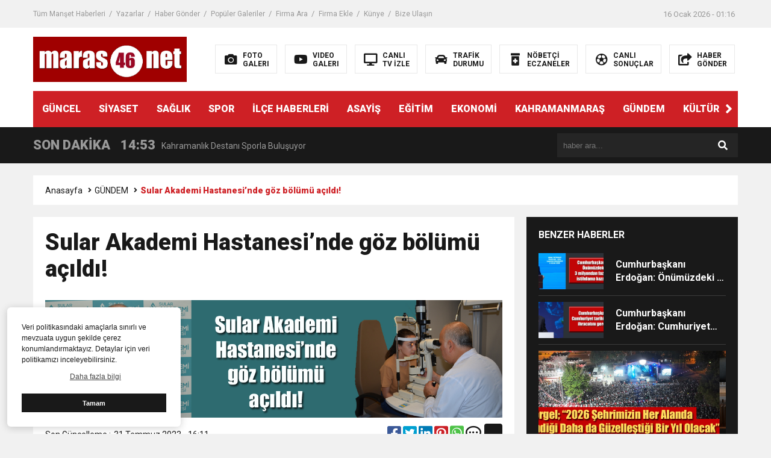

--- FILE ---
content_type: text/html; charset=UTF-8
request_url: https://maras46.net/sular-akademi-hastanesinde-goz-bolumu-acildi-2/
body_size: 13592
content:
<!DOCTYPE html>

<html lang="tr">
<head>
<meta charset="utf-8">
<title>Sular Akademi Hastanesi’nde göz bölümü açıldı! - Maraş46 | Kahramanmaraş Haber | K.Maraş Gündem Son Dakika HaberleriMaraş46 | Kahramanmaraş Haber | K.Maraş Gündem Son Dakika Haberleri</title>
<meta name="viewport" content="width=device-width, initial-scale=1.0, maximum-scale=1.0, user-scalable=0" />
<link rel="shortcut icon" href="https://maras46.net/wp-content/uploads/2021/02/maras46logo.png" />
<link rel="stylesheet" href="https://maras46.net/wp-content/themes/theHaberV6/style.css"/>
<link rel="stylesheet" href="https://maras46.net/wp-content/themes/theHaberV6/css/fontawesome.css"/>
<link rel="stylesheet" href="https://maras46.net/wp-content/themes/theHaberV6/css/swiper.min.css"/>
<link rel="stylesheet" href="https://maras46.net/wp-content/themes/theHaberV6/css/cerez-menu.css"/>
<link href="https://fonts.googleapis.com/css2?family=Roboto:wght@400;700;900&display=swap" rel="stylesheet">
<link rel="canonical" href="https://maras46.net" />
<script src="https://maras46.net/wp-content/themes/theHaberV6/js/jquery-3.4.1.min.js"></script>
<script src="https://maras46.net/wp-content/themes/theHaberV6/js/swiper.min.js"></script>
<script src="https://maras46.net/wp-content/themes/theHaberV6/js/mobileMenu.min.js"></script>

<script data-ad-client="ca-pub-9821119099628122" async src="https://pagead2.googlesyndication.com/pagead/js/adsbygoogle.js"></script>	<style>img:is([sizes="auto" i], [sizes^="auto," i]) { contain-intrinsic-size: 3000px 1500px }</style>
	
		<!-- All in One SEO 4.8.9 - aioseo.com -->
	<meta name="description" content="Kahramanmaraş&#039;ta Özel Sular Akademi Hastanesi’nde göz bölümü açıldı!Kahramanmaraş’ta önemli sağlık kuruluşları arasında yer alan Özel Sular Akademi Hastanesi, göz bölümünü hizmete açtı. Teknolojinin en gelişmiş son cihazları ve alanında uzman doktorlar, hastanenin göz bölümünde hizmet vermeye başladı. “Sağlıkla Kalın” sloganı ile hastalara şifa olan Özel Sular Akademi Hastanesi bir yeniliği daha bünyesine kazandırdı. Göz alanında" />
	<meta name="robots" content="max-image-preview:large" />
	<meta name="author" content="Serkan Ercüment Kuzu"/>
	<link rel="canonical" href="https://maras46.net/sular-akademi-hastanesinde-goz-bolumu-acildi-2/" />
	<meta name="generator" content="All in One SEO (AIOSEO) 4.8.9" />
		<meta property="og:locale" content="tr_TR" />
		<meta property="og:site_name" content="Maraş46 | Kahramanmaraş Haber | K.Maraş Gündem Son Dakika Haberleri - Kahramanmaraş haber, Kahramanmaraş&#039;tan en son ve en güncel haberler maras46.net&#039;de... Doğru haber maras46.net&#039;da okunur..." />
		<meta property="og:type" content="article" />
		<meta property="og:title" content="Sular Akademi Hastanesi’nde göz bölümü açıldı! - Maraş46 | Kahramanmaraş Haber | K.Maraş Gündem Son Dakika Haberleri" />
		<meta property="og:description" content="Kahramanmaraş&#039;ta Özel Sular Akademi Hastanesi’nde göz bölümü açıldı!Kahramanmaraş’ta önemli sağlık kuruluşları arasında yer alan Özel Sular Akademi Hastanesi, göz bölümünü hizmete açtı. Teknolojinin en gelişmiş son cihazları ve alanında uzman doktorlar, hastanenin göz bölümünde hizmet vermeye başladı. “Sağlıkla Kalın” sloganı ile hastalara şifa olan Özel Sular Akademi Hastanesi bir yeniliği daha bünyesine kazandırdı. Göz alanında" />
		<meta property="og:url" content="https://maras46.net/sular-akademi-hastanesinde-goz-bolumu-acildi-2/" />
		<meta property="og:image" content="https://maras46.net/wp-content/uploads/2023/07/Sular-Akademi-Hastanesinde-goz-bolumu-acildi.jpg" />
		<meta property="og:image:secure_url" content="https://maras46.net/wp-content/uploads/2023/07/Sular-Akademi-Hastanesinde-goz-bolumu-acildi.jpg" />
		<meta property="og:image:width" content="1170" />
		<meta property="og:image:height" content="300" />
		<meta property="article:published_time" content="2023-07-31T16:11:36+00:00" />
		<meta property="article:modified_time" content="2023-07-31T16:11:38+00:00" />
		<meta name="twitter:card" content="summary" />
		<meta name="twitter:title" content="Sular Akademi Hastanesi’nde göz bölümü açıldı! - Maraş46 | Kahramanmaraş Haber | K.Maraş Gündem Son Dakika Haberleri" />
		<meta name="twitter:description" content="Kahramanmaraş&#039;ta Özel Sular Akademi Hastanesi’nde göz bölümü açıldı!Kahramanmaraş’ta önemli sağlık kuruluşları arasında yer alan Özel Sular Akademi Hastanesi, göz bölümünü hizmete açtı. Teknolojinin en gelişmiş son cihazları ve alanında uzman doktorlar, hastanenin göz bölümünde hizmet vermeye başladı. “Sağlıkla Kalın” sloganı ile hastalara şifa olan Özel Sular Akademi Hastanesi bir yeniliği daha bünyesine kazandırdı. Göz alanında" />
		<meta name="twitter:image" content="https://maras46.net/wp-content/uploads/2023/07/Sular-Akademi-Hastanesinde-goz-bolumu-acildi.jpg" />
		<script type="application/ld+json" class="aioseo-schema">
			{"@context":"https:\/\/schema.org","@graph":[{"@type":"BlogPosting","@id":"https:\/\/maras46.net\/sular-akademi-hastanesinde-goz-bolumu-acildi-2\/#blogposting","name":"Sular Akademi Hastanesi\u2019nde g\u00f6z b\u00f6l\u00fcm\u00fc a\u00e7\u0131ld\u0131! - Mara\u015f46 | Kahramanmara\u015f Haber | K.Mara\u015f G\u00fcndem Son Dakika Haberleri","headline":"Sular Akademi Hastanesi\u2019nde g\u00f6z b\u00f6l\u00fcm\u00fc a\u00e7\u0131ld\u0131!","author":{"@id":"https:\/\/maras46.net\/author\/serkan\/#author"},"publisher":{"@id":"https:\/\/maras46.net\/#organization"},"image":{"@type":"ImageObject","url":"https:\/\/maras46.net\/wp-content\/uploads\/2023\/07\/Sular-Akademi-Hastanesinde-goz-bolumu-acildi.jpg","width":1170,"height":300},"datePublished":"2023-07-31T16:11:36+00:00","dateModified":"2023-07-31T16:11:38+00:00","inLanguage":"tr-TR","mainEntityOfPage":{"@id":"https:\/\/maras46.net\/sular-akademi-hastanesinde-goz-bolumu-acildi-2\/#webpage"},"isPartOf":{"@id":"https:\/\/maras46.net\/sular-akademi-hastanesinde-goz-bolumu-acildi-2\/#webpage"},"articleSection":"G\u00dcNDEM, Sular Akademi Hastanesi\u2019nde g\u00f6z b\u00f6l\u00fcm\u00fc a\u00e7\u0131ld\u0131!"},{"@type":"BreadcrumbList","@id":"https:\/\/maras46.net\/sular-akademi-hastanesinde-goz-bolumu-acildi-2\/#breadcrumblist","itemListElement":[{"@type":"ListItem","@id":"https:\/\/maras46.net#listItem","position":1,"name":"Ev","item":"https:\/\/maras46.net","nextItem":{"@type":"ListItem","@id":"https:\/\/maras46.net\/category\/gundem\/#listItem","name":"G\u00dcNDEM"}},{"@type":"ListItem","@id":"https:\/\/maras46.net\/category\/gundem\/#listItem","position":2,"name":"G\u00dcNDEM","item":"https:\/\/maras46.net\/category\/gundem\/","nextItem":{"@type":"ListItem","@id":"https:\/\/maras46.net\/sular-akademi-hastanesinde-goz-bolumu-acildi-2\/#listItem","name":"Sular Akademi Hastanesi\u2019nde g\u00f6z b\u00f6l\u00fcm\u00fc a\u00e7\u0131ld\u0131!"},"previousItem":{"@type":"ListItem","@id":"https:\/\/maras46.net#listItem","name":"Ev"}},{"@type":"ListItem","@id":"https:\/\/maras46.net\/sular-akademi-hastanesinde-goz-bolumu-acildi-2\/#listItem","position":3,"name":"Sular Akademi Hastanesi\u2019nde g\u00f6z b\u00f6l\u00fcm\u00fc a\u00e7\u0131ld\u0131!","previousItem":{"@type":"ListItem","@id":"https:\/\/maras46.net\/category\/gundem\/#listItem","name":"G\u00dcNDEM"}}]},{"@type":"Organization","@id":"https:\/\/maras46.net\/#organization","name":"Mara\u015f46 | Kahramanmara\u015f Haber | K.Mara\u015f G\u00fcndem Son Dakika Haberleri","description":"Kahramanmara\u015f haber, Kahramanmara\u015f'tan en son ve en g\u00fcncel haberler maras46.net'de... Do\u011fru haber maras46.net'da okunur...","url":"https:\/\/maras46.net\/","logo":{"@type":"ImageObject","url":"https:\/\/maras46.net\/wp-content\/uploads\/2021\/02\/maras46logo.png","@id":"https:\/\/maras46.net\/sular-akademi-hastanesinde-goz-bolumu-acildi-2\/#organizationLogo","width":255,"height":75,"caption":"Mara\u015f46 Haber Logosu"},"image":{"@id":"https:\/\/maras46.net\/sular-akademi-hastanesinde-goz-bolumu-acildi-2\/#organizationLogo"}},{"@type":"Person","@id":"https:\/\/maras46.net\/author\/serkan\/#author","url":"https:\/\/maras46.net\/author\/serkan\/","name":"Serkan Erc\u00fcment Kuzu","image":{"@type":"ImageObject","@id":"https:\/\/maras46.net\/sular-akademi-hastanesinde-goz-bolumu-acildi-2\/#authorImage","url":"https:\/\/maras46.net\/wp-content\/uploads\/2021\/07\/kose-yazisi-icin-serkan-150x150.jpg","width":96,"height":96,"caption":"Serkan Erc\u00fcment Kuzu"}},{"@type":"WebPage","@id":"https:\/\/maras46.net\/sular-akademi-hastanesinde-goz-bolumu-acildi-2\/#webpage","url":"https:\/\/maras46.net\/sular-akademi-hastanesinde-goz-bolumu-acildi-2\/","name":"Sular Akademi Hastanesi\u2019nde g\u00f6z b\u00f6l\u00fcm\u00fc a\u00e7\u0131ld\u0131! - Mara\u015f46 | Kahramanmara\u015f Haber | K.Mara\u015f G\u00fcndem Son Dakika Haberleri","description":"Kahramanmara\u015f'ta \u00d6zel Sular Akademi Hastanesi\u2019nde g\u00f6z b\u00f6l\u00fcm\u00fc a\u00e7\u0131ld\u0131!Kahramanmara\u015f\u2019ta \u00f6nemli sa\u011fl\u0131k kurulu\u015flar\u0131 aras\u0131nda yer alan \u00d6zel Sular Akademi Hastanesi, g\u00f6z b\u00f6l\u00fcm\u00fcn\u00fc hizmete a\u00e7t\u0131. Teknolojinin en geli\u015fmi\u015f son cihazlar\u0131 ve alan\u0131nda uzman doktorlar, hastanenin g\u00f6z b\u00f6l\u00fcm\u00fcnde hizmet vermeye ba\u015flad\u0131. \u201cSa\u011fl\u0131kla Kal\u0131n\u201d slogan\u0131 ile hastalara \u015fifa olan \u00d6zel Sular Akademi Hastanesi bir yenili\u011fi daha b\u00fcnyesine kazand\u0131rd\u0131. G\u00f6z alan\u0131nda","inLanguage":"tr-TR","isPartOf":{"@id":"https:\/\/maras46.net\/#website"},"breadcrumb":{"@id":"https:\/\/maras46.net\/sular-akademi-hastanesinde-goz-bolumu-acildi-2\/#breadcrumblist"},"author":{"@id":"https:\/\/maras46.net\/author\/serkan\/#author"},"creator":{"@id":"https:\/\/maras46.net\/author\/serkan\/#author"},"image":{"@type":"ImageObject","url":"https:\/\/maras46.net\/wp-content\/uploads\/2023\/07\/Sular-Akademi-Hastanesinde-goz-bolumu-acildi.jpg","@id":"https:\/\/maras46.net\/sular-akademi-hastanesinde-goz-bolumu-acildi-2\/#mainImage","width":1170,"height":300},"primaryImageOfPage":{"@id":"https:\/\/maras46.net\/sular-akademi-hastanesinde-goz-bolumu-acildi-2\/#mainImage"},"datePublished":"2023-07-31T16:11:36+00:00","dateModified":"2023-07-31T16:11:38+00:00"},{"@type":"WebSite","@id":"https:\/\/maras46.net\/#website","url":"https:\/\/maras46.net\/","name":"Mara\u015f46 | Kahramanmara\u015f Haber | K.Mara\u015f G\u00fcndem Son Dakika Haberleri","description":"Kahramanmara\u015f haber, Kahramanmara\u015f'tan en son ve en g\u00fcncel haberler maras46.net'de... Do\u011fru haber maras46.net'da okunur...","inLanguage":"tr-TR","publisher":{"@id":"https:\/\/maras46.net\/#organization"}}]}
		</script>
		<!-- All in One SEO -->

<link rel='dns-prefetch' href='//www.googletagmanager.com' />
<link rel='dns-prefetch' href='//pagead2.googlesyndication.com' />
<link rel="alternate" type="application/rss+xml" title="Maraş46 | Kahramanmaraş Haber | K.Maraş Gündem Son Dakika Haberleri &raquo; Sular Akademi Hastanesi’nde göz bölümü açıldı! yorum akışı" href="https://maras46.net/sular-akademi-hastanesinde-goz-bolumu-acildi-2/feed/" />
		<!-- This site uses the Google Analytics by MonsterInsights plugin v9.9.0 - Using Analytics tracking - https://www.monsterinsights.com/ -->
		<!-- Note: MonsterInsights is not currently configured on this site. The site owner needs to authenticate with Google Analytics in the MonsterInsights settings panel. -->
					<!-- No tracking code set -->
				<!-- / Google Analytics by MonsterInsights -->
		<script type="text/javascript">
/* <![CDATA[ */
window._wpemojiSettings = {"baseUrl":"https:\/\/s.w.org\/images\/core\/emoji\/15.0.3\/72x72\/","ext":".png","svgUrl":"https:\/\/s.w.org\/images\/core\/emoji\/15.0.3\/svg\/","svgExt":".svg","source":{"concatemoji":"https:\/\/maras46.net\/wp-includes\/js\/wp-emoji-release.min.js?ver=6.7.4"}};
/*! This file is auto-generated */
!function(i,n){var o,s,e;function c(e){try{var t={supportTests:e,timestamp:(new Date).valueOf()};sessionStorage.setItem(o,JSON.stringify(t))}catch(e){}}function p(e,t,n){e.clearRect(0,0,e.canvas.width,e.canvas.height),e.fillText(t,0,0);var t=new Uint32Array(e.getImageData(0,0,e.canvas.width,e.canvas.height).data),r=(e.clearRect(0,0,e.canvas.width,e.canvas.height),e.fillText(n,0,0),new Uint32Array(e.getImageData(0,0,e.canvas.width,e.canvas.height).data));return t.every(function(e,t){return e===r[t]})}function u(e,t,n){switch(t){case"flag":return n(e,"\ud83c\udff3\ufe0f\u200d\u26a7\ufe0f","\ud83c\udff3\ufe0f\u200b\u26a7\ufe0f")?!1:!n(e,"\ud83c\uddfa\ud83c\uddf3","\ud83c\uddfa\u200b\ud83c\uddf3")&&!n(e,"\ud83c\udff4\udb40\udc67\udb40\udc62\udb40\udc65\udb40\udc6e\udb40\udc67\udb40\udc7f","\ud83c\udff4\u200b\udb40\udc67\u200b\udb40\udc62\u200b\udb40\udc65\u200b\udb40\udc6e\u200b\udb40\udc67\u200b\udb40\udc7f");case"emoji":return!n(e,"\ud83d\udc26\u200d\u2b1b","\ud83d\udc26\u200b\u2b1b")}return!1}function f(e,t,n){var r="undefined"!=typeof WorkerGlobalScope&&self instanceof WorkerGlobalScope?new OffscreenCanvas(300,150):i.createElement("canvas"),a=r.getContext("2d",{willReadFrequently:!0}),o=(a.textBaseline="top",a.font="600 32px Arial",{});return e.forEach(function(e){o[e]=t(a,e,n)}),o}function t(e){var t=i.createElement("script");t.src=e,t.defer=!0,i.head.appendChild(t)}"undefined"!=typeof Promise&&(o="wpEmojiSettingsSupports",s=["flag","emoji"],n.supports={everything:!0,everythingExceptFlag:!0},e=new Promise(function(e){i.addEventListener("DOMContentLoaded",e,{once:!0})}),new Promise(function(t){var n=function(){try{var e=JSON.parse(sessionStorage.getItem(o));if("object"==typeof e&&"number"==typeof e.timestamp&&(new Date).valueOf()<e.timestamp+604800&&"object"==typeof e.supportTests)return e.supportTests}catch(e){}return null}();if(!n){if("undefined"!=typeof Worker&&"undefined"!=typeof OffscreenCanvas&&"undefined"!=typeof URL&&URL.createObjectURL&&"undefined"!=typeof Blob)try{var e="postMessage("+f.toString()+"("+[JSON.stringify(s),u.toString(),p.toString()].join(",")+"));",r=new Blob([e],{type:"text/javascript"}),a=new Worker(URL.createObjectURL(r),{name:"wpTestEmojiSupports"});return void(a.onmessage=function(e){c(n=e.data),a.terminate(),t(n)})}catch(e){}c(n=f(s,u,p))}t(n)}).then(function(e){for(var t in e)n.supports[t]=e[t],n.supports.everything=n.supports.everything&&n.supports[t],"flag"!==t&&(n.supports.everythingExceptFlag=n.supports.everythingExceptFlag&&n.supports[t]);n.supports.everythingExceptFlag=n.supports.everythingExceptFlag&&!n.supports.flag,n.DOMReady=!1,n.readyCallback=function(){n.DOMReady=!0}}).then(function(){return e}).then(function(){var e;n.supports.everything||(n.readyCallback(),(e=n.source||{}).concatemoji?t(e.concatemoji):e.wpemoji&&e.twemoji&&(t(e.twemoji),t(e.wpemoji)))}))}((window,document),window._wpemojiSettings);
/* ]]> */
</script>
<style id='wp-emoji-styles-inline-css' type='text/css'>

	img.wp-smiley, img.emoji {
		display: inline !important;
		border: none !important;
		box-shadow: none !important;
		height: 1em !important;
		width: 1em !important;
		margin: 0 0.07em !important;
		vertical-align: -0.1em !important;
		background: none !important;
		padding: 0 !important;
	}
</style>
<link rel='stylesheet' id='wp-block-library-css' href='https://maras46.net/wp-includes/css/dist/block-library/style.min.css?ver=6.7.4' type='text/css' media='all' />
<style id='classic-theme-styles-inline-css' type='text/css'>
/*! This file is auto-generated */
.wp-block-button__link{color:#fff;background-color:#32373c;border-radius:9999px;box-shadow:none;text-decoration:none;padding:calc(.667em + 2px) calc(1.333em + 2px);font-size:1.125em}.wp-block-file__button{background:#32373c;color:#fff;text-decoration:none}
</style>
<style id='global-styles-inline-css' type='text/css'>
:root{--wp--preset--aspect-ratio--square: 1;--wp--preset--aspect-ratio--4-3: 4/3;--wp--preset--aspect-ratio--3-4: 3/4;--wp--preset--aspect-ratio--3-2: 3/2;--wp--preset--aspect-ratio--2-3: 2/3;--wp--preset--aspect-ratio--16-9: 16/9;--wp--preset--aspect-ratio--9-16: 9/16;--wp--preset--color--black: #000000;--wp--preset--color--cyan-bluish-gray: #abb8c3;--wp--preset--color--white: #ffffff;--wp--preset--color--pale-pink: #f78da7;--wp--preset--color--vivid-red: #cf2e2e;--wp--preset--color--luminous-vivid-orange: #ff6900;--wp--preset--color--luminous-vivid-amber: #fcb900;--wp--preset--color--light-green-cyan: #7bdcb5;--wp--preset--color--vivid-green-cyan: #00d084;--wp--preset--color--pale-cyan-blue: #8ed1fc;--wp--preset--color--vivid-cyan-blue: #0693e3;--wp--preset--color--vivid-purple: #9b51e0;--wp--preset--gradient--vivid-cyan-blue-to-vivid-purple: linear-gradient(135deg,rgba(6,147,227,1) 0%,rgb(155,81,224) 100%);--wp--preset--gradient--light-green-cyan-to-vivid-green-cyan: linear-gradient(135deg,rgb(122,220,180) 0%,rgb(0,208,130) 100%);--wp--preset--gradient--luminous-vivid-amber-to-luminous-vivid-orange: linear-gradient(135deg,rgba(252,185,0,1) 0%,rgba(255,105,0,1) 100%);--wp--preset--gradient--luminous-vivid-orange-to-vivid-red: linear-gradient(135deg,rgba(255,105,0,1) 0%,rgb(207,46,46) 100%);--wp--preset--gradient--very-light-gray-to-cyan-bluish-gray: linear-gradient(135deg,rgb(238,238,238) 0%,rgb(169,184,195) 100%);--wp--preset--gradient--cool-to-warm-spectrum: linear-gradient(135deg,rgb(74,234,220) 0%,rgb(151,120,209) 20%,rgb(207,42,186) 40%,rgb(238,44,130) 60%,rgb(251,105,98) 80%,rgb(254,248,76) 100%);--wp--preset--gradient--blush-light-purple: linear-gradient(135deg,rgb(255,206,236) 0%,rgb(152,150,240) 100%);--wp--preset--gradient--blush-bordeaux: linear-gradient(135deg,rgb(254,205,165) 0%,rgb(254,45,45) 50%,rgb(107,0,62) 100%);--wp--preset--gradient--luminous-dusk: linear-gradient(135deg,rgb(255,203,112) 0%,rgb(199,81,192) 50%,rgb(65,88,208) 100%);--wp--preset--gradient--pale-ocean: linear-gradient(135deg,rgb(255,245,203) 0%,rgb(182,227,212) 50%,rgb(51,167,181) 100%);--wp--preset--gradient--electric-grass: linear-gradient(135deg,rgb(202,248,128) 0%,rgb(113,206,126) 100%);--wp--preset--gradient--midnight: linear-gradient(135deg,rgb(2,3,129) 0%,rgb(40,116,252) 100%);--wp--preset--font-size--small: 13px;--wp--preset--font-size--medium: 20px;--wp--preset--font-size--large: 36px;--wp--preset--font-size--x-large: 42px;--wp--preset--spacing--20: 0.44rem;--wp--preset--spacing--30: 0.67rem;--wp--preset--spacing--40: 1rem;--wp--preset--spacing--50: 1.5rem;--wp--preset--spacing--60: 2.25rem;--wp--preset--spacing--70: 3.38rem;--wp--preset--spacing--80: 5.06rem;--wp--preset--shadow--natural: 6px 6px 9px rgba(0, 0, 0, 0.2);--wp--preset--shadow--deep: 12px 12px 50px rgba(0, 0, 0, 0.4);--wp--preset--shadow--sharp: 6px 6px 0px rgba(0, 0, 0, 0.2);--wp--preset--shadow--outlined: 6px 6px 0px -3px rgba(255, 255, 255, 1), 6px 6px rgba(0, 0, 0, 1);--wp--preset--shadow--crisp: 6px 6px 0px rgba(0, 0, 0, 1);}:where(.is-layout-flex){gap: 0.5em;}:where(.is-layout-grid){gap: 0.5em;}body .is-layout-flex{display: flex;}.is-layout-flex{flex-wrap: wrap;align-items: center;}.is-layout-flex > :is(*, div){margin: 0;}body .is-layout-grid{display: grid;}.is-layout-grid > :is(*, div){margin: 0;}:where(.wp-block-columns.is-layout-flex){gap: 2em;}:where(.wp-block-columns.is-layout-grid){gap: 2em;}:where(.wp-block-post-template.is-layout-flex){gap: 1.25em;}:where(.wp-block-post-template.is-layout-grid){gap: 1.25em;}.has-black-color{color: var(--wp--preset--color--black) !important;}.has-cyan-bluish-gray-color{color: var(--wp--preset--color--cyan-bluish-gray) !important;}.has-white-color{color: var(--wp--preset--color--white) !important;}.has-pale-pink-color{color: var(--wp--preset--color--pale-pink) !important;}.has-vivid-red-color{color: var(--wp--preset--color--vivid-red) !important;}.has-luminous-vivid-orange-color{color: var(--wp--preset--color--luminous-vivid-orange) !important;}.has-luminous-vivid-amber-color{color: var(--wp--preset--color--luminous-vivid-amber) !important;}.has-light-green-cyan-color{color: var(--wp--preset--color--light-green-cyan) !important;}.has-vivid-green-cyan-color{color: var(--wp--preset--color--vivid-green-cyan) !important;}.has-pale-cyan-blue-color{color: var(--wp--preset--color--pale-cyan-blue) !important;}.has-vivid-cyan-blue-color{color: var(--wp--preset--color--vivid-cyan-blue) !important;}.has-vivid-purple-color{color: var(--wp--preset--color--vivid-purple) !important;}.has-black-background-color{background-color: var(--wp--preset--color--black) !important;}.has-cyan-bluish-gray-background-color{background-color: var(--wp--preset--color--cyan-bluish-gray) !important;}.has-white-background-color{background-color: var(--wp--preset--color--white) !important;}.has-pale-pink-background-color{background-color: var(--wp--preset--color--pale-pink) !important;}.has-vivid-red-background-color{background-color: var(--wp--preset--color--vivid-red) !important;}.has-luminous-vivid-orange-background-color{background-color: var(--wp--preset--color--luminous-vivid-orange) !important;}.has-luminous-vivid-amber-background-color{background-color: var(--wp--preset--color--luminous-vivid-amber) !important;}.has-light-green-cyan-background-color{background-color: var(--wp--preset--color--light-green-cyan) !important;}.has-vivid-green-cyan-background-color{background-color: var(--wp--preset--color--vivid-green-cyan) !important;}.has-pale-cyan-blue-background-color{background-color: var(--wp--preset--color--pale-cyan-blue) !important;}.has-vivid-cyan-blue-background-color{background-color: var(--wp--preset--color--vivid-cyan-blue) !important;}.has-vivid-purple-background-color{background-color: var(--wp--preset--color--vivid-purple) !important;}.has-black-border-color{border-color: var(--wp--preset--color--black) !important;}.has-cyan-bluish-gray-border-color{border-color: var(--wp--preset--color--cyan-bluish-gray) !important;}.has-white-border-color{border-color: var(--wp--preset--color--white) !important;}.has-pale-pink-border-color{border-color: var(--wp--preset--color--pale-pink) !important;}.has-vivid-red-border-color{border-color: var(--wp--preset--color--vivid-red) !important;}.has-luminous-vivid-orange-border-color{border-color: var(--wp--preset--color--luminous-vivid-orange) !important;}.has-luminous-vivid-amber-border-color{border-color: var(--wp--preset--color--luminous-vivid-amber) !important;}.has-light-green-cyan-border-color{border-color: var(--wp--preset--color--light-green-cyan) !important;}.has-vivid-green-cyan-border-color{border-color: var(--wp--preset--color--vivid-green-cyan) !important;}.has-pale-cyan-blue-border-color{border-color: var(--wp--preset--color--pale-cyan-blue) !important;}.has-vivid-cyan-blue-border-color{border-color: var(--wp--preset--color--vivid-cyan-blue) !important;}.has-vivid-purple-border-color{border-color: var(--wp--preset--color--vivid-purple) !important;}.has-vivid-cyan-blue-to-vivid-purple-gradient-background{background: var(--wp--preset--gradient--vivid-cyan-blue-to-vivid-purple) !important;}.has-light-green-cyan-to-vivid-green-cyan-gradient-background{background: var(--wp--preset--gradient--light-green-cyan-to-vivid-green-cyan) !important;}.has-luminous-vivid-amber-to-luminous-vivid-orange-gradient-background{background: var(--wp--preset--gradient--luminous-vivid-amber-to-luminous-vivid-orange) !important;}.has-luminous-vivid-orange-to-vivid-red-gradient-background{background: var(--wp--preset--gradient--luminous-vivid-orange-to-vivid-red) !important;}.has-very-light-gray-to-cyan-bluish-gray-gradient-background{background: var(--wp--preset--gradient--very-light-gray-to-cyan-bluish-gray) !important;}.has-cool-to-warm-spectrum-gradient-background{background: var(--wp--preset--gradient--cool-to-warm-spectrum) !important;}.has-blush-light-purple-gradient-background{background: var(--wp--preset--gradient--blush-light-purple) !important;}.has-blush-bordeaux-gradient-background{background: var(--wp--preset--gradient--blush-bordeaux) !important;}.has-luminous-dusk-gradient-background{background: var(--wp--preset--gradient--luminous-dusk) !important;}.has-pale-ocean-gradient-background{background: var(--wp--preset--gradient--pale-ocean) !important;}.has-electric-grass-gradient-background{background: var(--wp--preset--gradient--electric-grass) !important;}.has-midnight-gradient-background{background: var(--wp--preset--gradient--midnight) !important;}.has-small-font-size{font-size: var(--wp--preset--font-size--small) !important;}.has-medium-font-size{font-size: var(--wp--preset--font-size--medium) !important;}.has-large-font-size{font-size: var(--wp--preset--font-size--large) !important;}.has-x-large-font-size{font-size: var(--wp--preset--font-size--x-large) !important;}
:where(.wp-block-post-template.is-layout-flex){gap: 1.25em;}:where(.wp-block-post-template.is-layout-grid){gap: 1.25em;}
:where(.wp-block-columns.is-layout-flex){gap: 2em;}:where(.wp-block-columns.is-layout-grid){gap: 2em;}
:root :where(.wp-block-pullquote){font-size: 1.5em;line-height: 1.6;}
</style>
<link rel='stylesheet' id='wp-polls-css' href='https://maras46.net/wp-content/plugins/wp-polls/polls-css.css?ver=2.77.3' type='text/css' media='all' />
<style id='wp-polls-inline-css' type='text/css'>
.wp-polls .pollbar {
	margin: 1px;
	font-size: 6px;
	line-height: 8px;
	height: 8px;
	background-image: url('https://maras46.net/wp-content/plugins/wp-polls/images/default/pollbg.gif');
	border: 1px solid #c8c8c8;
}

</style>
<link rel='stylesheet' id='ppress-frontend-css' href='https://maras46.net/wp-content/plugins/wp-user-avatar/assets/css/frontend.min.css?ver=4.12.0' type='text/css' media='all' />
<link rel='stylesheet' id='ppress-flatpickr-css' href='https://maras46.net/wp-content/plugins/wp-user-avatar/assets/flatpickr/flatpickr.min.css?ver=4.12.0' type='text/css' media='all' />
<link rel='stylesheet' id='ppress-select2-css' href='https://maras46.net/wp-content/plugins/wp-user-avatar/assets/select2/select2.min.css?ver=6.7.4' type='text/css' media='all' />
<script type="text/javascript" src="https://maras46.net/wp-includes/js/jquery/jquery.min.js?ver=3.7.1" id="jquery-core-js"></script>
<script type="text/javascript" src="https://maras46.net/wp-includes/js/jquery/jquery-migrate.min.js?ver=3.4.1" id="jquery-migrate-js"></script>
<script type="text/javascript" src="https://maras46.net/wp-content/plugins/wp-user-avatar/assets/flatpickr/flatpickr.min.js?ver=4.12.0" id="ppress-flatpickr-js"></script>
<script type="text/javascript" src="https://maras46.net/wp-content/plugins/wp-user-avatar/assets/select2/select2.min.js?ver=4.12.0" id="ppress-select2-js"></script>

<!-- Google Analytics snippet added by Site Kit -->
<script type="text/javascript" src="https://www.googletagmanager.com/gtag/js?id=UA-189131922-1" id="google_gtagjs-js" async></script>
<script type="text/javascript" id="google_gtagjs-js-after">
/* <![CDATA[ */
window.dataLayer = window.dataLayer || [];function gtag(){dataLayer.push(arguments);}
gtag('set', 'linker', {"domains":["maras46.net"]} );
gtag("js", new Date());
gtag("set", "developer_id.dZTNiMT", true);
gtag("config", "UA-189131922-1", {"anonymize_ip":true});
/* ]]> */
</script>

<!-- End Google Analytics snippet added by Site Kit -->
<link rel="https://api.w.org/" href="https://maras46.net/wp-json/" /><link rel="alternate" title="JSON" type="application/json" href="https://maras46.net/wp-json/wp/v2/posts/64826" /><link rel="EditURI" type="application/rsd+xml" title="RSD" href="https://maras46.net/xmlrpc.php?rsd" />
<meta name="generator" content="WordPress 6.7.4" />
<link rel='shortlink' href='https://maras46.net/?p=64826' />
<link rel="alternate" title="oEmbed (JSON)" type="application/json+oembed" href="https://maras46.net/wp-json/oembed/1.0/embed?url=https%3A%2F%2Fmaras46.net%2Fsular-akademi-hastanesinde-goz-bolumu-acildi-2%2F" />
<link rel="alternate" title="oEmbed (XML)" type="text/xml+oembed" href="https://maras46.net/wp-json/oembed/1.0/embed?url=https%3A%2F%2Fmaras46.net%2Fsular-akademi-hastanesinde-goz-bolumu-acildi-2%2F&#038;format=xml" />
<meta name="generator" content="Site Kit by Google 1.75.0" />
<!-- Google AdSense snippet added by Site Kit -->
<meta name="google-adsense-platform-account" content="ca-host-pub-2644536267352236">
<meta name="google-adsense-platform-domain" content="sitekit.withgoogle.com">
<!-- End Google AdSense snippet added by Site Kit -->

<!-- Google AdSense snippet added by Site Kit -->
<script type="text/javascript" async="async" src="https://pagead2.googlesyndication.com/pagead/js/adsbygoogle.js?client=ca-pub-9821119099628122" crossorigin="anonymous"></script>

<!-- End Google AdSense snippet added by Site Kit -->

<meta property="og:url" content="https://maras46.net/sular-akademi-hastanesinde-goz-bolumu-acildi-2/" />
<meta property="og:title" content="Sular Akademi Hastanesi’nde göz bölümü açıldı!" />
<meta property="og:description" content="Kahramanmaraş&#8217;ta Özel Sular Akademi Hastanesi’nde göz bölümü açıldı!Kahramanmaraş’ta önemli sağlık kuruluşları arasında yer alan Özel Sular Akademi Hastanesi, göz bölümünü hizmete açtı. Teknolojinin en gelişmiş son cihazları ve alanında uzman doktorlar, hastanenin göz bölümünde hizmet vermeye başladı. “Sağlıkla Kalın” sloganı ile hastalara şifa olan Özel Sular Akademi Hastanesi bir yeniliği daha bünyesine kazandırdı. Göz alanında [&hellip;]" />
<meta property="og:image:type" content="image/jpeg" />
<meta property="og:image" content="https://maras46.net/wp-content/uploads/2023/07/Sular-Akademi-Hastanesinde-goz-bolumu-acildi.jpg" />
<meta property="og:image:secure_url" content="https://maras46.net/wp-content/uploads/2023/07/Sular-Akademi-Hastanesinde-goz-bolumu-acildi.jpg" />
<meta property="og:image:width" content="760" />
<meta property="og:image:height" content="405" />
<meta property="og:image:alt" content="Sular Akademi Hastanesi’nde göz bölümü açıldı!" />
<meta name="twitter:card" content="summary_large_image" />
<meta name="twitter:title" content="Sular Akademi Hastanesi’nde göz bölümü açıldı!" />
<meta name="twitter:description" content="Kahramanmaraş&#8217;ta Özel Sular Akademi Hastanesi’nde göz bölümü açıldı!Kahramanmaraş’ta önemli sağlık kuruluşları arasında yer alan Özel Sular Akademi Hastanesi, göz bölümünü hizmete açtı. Teknolojinin en gelişmiş son cihazları ve alanında uzman doktorlar, hastanenin göz bölümünde hizmet vermeye başladı. “Sağlıkla Kalın” sloganı ile hastalara şifa olan Özel Sular Akademi Hastanesi bir yeniliği daha bünyesine kazandırdı. Göz alanında [&hellip;]" />
<meta name="twitter:url" content="https://maras46.net/sular-akademi-hastanesinde-goz-bolumu-acildi-2/" />
<meta name="twitter:image" content="https://maras46.net/wp-content/uploads/2023/07/Sular-Akademi-Hastanesinde-goz-bolumu-acildi.jpg" />


</head>
<script>var varsayilanSehir = "kahramanmaras";</script><body>

<div class="reklamCerceve">
<div id="soldasabit" style="position:absolute; right:1190px; top:420px; width:auto; height:600px; z-index:999999;">
 </div>
</div>

<header>
<h1 style="display: none;">Sular Akademi Hastanesi’nde göz bölümü açıldı! - Maraş46 | Kahramanmaraş Haber | K.Maraş Gündem Son Dakika HaberleriMaraş46 | Kahramanmaraş Haber | K.Maraş Gündem Son Dakika Haberleri</h1>
<div class="sayfalarMenu mobilGizle">
<div class="menu-ustmenu-container"><ul><li id="menu-item-52" class="menu-item menu-item-type-post_type menu-item-object-page menu-item-52"><a href="https://maras46.net/tum-manset-haberleri/">Tüm Manşet Haberleri</a></li>
<li id="menu-item-53" class="menu-item menu-item-type-post_type menu-item-object-page menu-item-53"><a href="https://maras46.net/yazarlar/">Yazarlar</a></li>
<li id="menu-item-49" class="menu-item menu-item-type-post_type menu-item-object-page menu-item-49"><a href="https://maras46.net/haber-gonder/">Haber Gönder</a></li>
<li id="menu-item-50" class="menu-item menu-item-type-post_type menu-item-object-page menu-item-50"><a href="https://maras46.net/populer-galeriler/">Popüler Galeriler</a></li>
<li id="menu-item-47" class="menu-item menu-item-type-post_type menu-item-object-page menu-item-47"><a href="https://maras46.net/firma-ara/">Firma Ara</a></li>
<li id="menu-item-48" class="menu-item menu-item-type-post_type menu-item-object-page menu-item-48"><a href="https://maras46.net/firma-ekle/">Firma Ekle</a></li>
<li id="menu-item-229" class="menu-item menu-item-type-post_type menu-item-object-page menu-item-229"><a href="https://maras46.net/kunye/">Künye</a></li>
<li id="menu-item-46" class="menu-item menu-item-type-post_type menu-item-object-page menu-item-46"><a href="https://maras46.net/bize-ulasin/">Bize Ulaşın</a></li>
</ul></div><div class="tarihSaat">
<strong>16 Ocak 2026 - 01:16</strong>
</div>
</div>
<div class="headerAlani">
<div class="binYuzYetmis">

<div class="logoAlani">
<a href="https://maras46.net" title="Sular Akademi Hastanesi’nde göz bölümü açıldı! - Maraş46 | Kahramanmaraş Haber | K.Maraş Gündem Son Dakika HaberleriMaraş46 | Kahramanmaraş Haber | K.Maraş Gündem Son Dakika Haberleri">
<img src="https://maras46.net/wp-content/uploads/2025/09/WhatsApp-Image-2025-09-23-at-13.31.17.jpeg" title="Sular Akademi Hastanesi’nde göz bölümü açıldı! - Maraş46 | Kahramanmaraş Haber | K.Maraş Gündem Son Dakika HaberleriMaraş46 | Kahramanmaraş Haber | K.Maraş Gündem Son Dakika Haberleri" width="255" height="75">
</a>
</div>

<div class="logoyaniMenu mobilGizle">
<ul>
<li>
<a href="/kategori/foto-galeri" title="FOTO<br/>GALERI">
<i class="fas fa-camera"></i>
<span>FOTO<br/>GALERI</span>
</a>
</li>
<li>
<a href="/kategori/video-galeri" title="VIDEO<br/>GALERI">
<i class="fab fa-youtube"></i>
<span>VIDEO<br/>GALERI</span>
</a>
</li>
<li>
<a href="/canli-tv-izle" title="CANLI<br/>TV İZLE">
<i class="fas fa-desktop"></i>
<span>CANLI<br/>TV İZLE</span>
</a>
</li>
<li>
<a href="/trafik-durumu" title="TRAFİK<br/>DURUMU">
<i class="fas fa-car"></i>
<span>TRAFİK<br/>DURUMU</span>
</a>
</li>
<li>
<a href="/nobetci-eczaneler" title="NÖBETÇİ<br/>ECZANELER">
<i class="fas fa-prescription-bottle-alt"></i>
<span>NÖBETÇİ<br/>ECZANELER</span>
</a>
</li>
<li>
<a href="/canli-sonuclar" title="CANLI<br/>SONUÇLAR">
<i class="far fa-futbol"></i>
<span>CANLI<br/>SONUÇLAR</span>
</a>
</li>
<li>
<a href="/haber-gonder" title="HABER<br/>GÖNDER">
<i class="fas fa-share-square"></i>
<span>HABER<br/>GÖNDER</span>
</a>
</li>
</ul>
</div>

</div>
</div>

<div class="headerMenu">
<div class="desktopGizle menuIconu">
<a class="toggle"><i class="fas fa-bars"></i></a>
</div>
<nav>
  <div class="hMenu">
  <div class="swiper-wrapper">
  <div class="swiper-slide"><a href="https://maras46.net/category/dunya/">GÜNCEL</a></div>
<div class="swiper-slide"><a href="https://maras46.net/category/siyaset/">SİYASET</a></div>
<div class="swiper-slide"><a href="https://maras46.net/category/saglik/">SAĞLIK</a></div>
<div class="swiper-slide"><a href="https://maras46.net/category/spor/">SPOR</a></div>
<div class="swiper-slide"><a href="https://maras46.net/category/ilce-haberleri/">İLÇE HABERLERİ</a></div>
<div class="swiper-slide"><a href="https://maras46.net/category/asayis/">ASAYİŞ</a></div>
<div class="swiper-slide"><a href="https://maras46.net/category/egitim/">EĞİTİM</a></div>
<div class="swiper-slide"><a href="https://maras46.net/category/ekonomi/">EKONOMİ</a></div>
<div class="swiper-slide"><a href="https://maras46.net/category/kahramanmaras/">KAHRAMANMARAŞ</a></div>
<div class="swiper-slide"><a href="https://maras46.net/category/gundem/">GÜNDEM</a></div>
<div class="swiper-slide"><a href="https://maras46.net/category/kultur-sanat/">KÜLTÜR SANAT</a></div>
  </div>
  <div class="menuGeri"><i class="fas fa-angle-right"></i></div>
  <div class="menuIleri"><i class="fas fa-angle-left"></i></div>
  </div>
</nav>
</div>

</header>
<nav id="main-nav">
<div class="menu-anamenu-container"><ul class="second-nav"><li class="menu-item menu-item-type-taxonomy menu-item-object-category menu-item-20"><a href="https://maras46.net/category/dunya/">GÜNCEL</a></li>
<li class="menu-item menu-item-type-taxonomy menu-item-object-category menu-item-26"><a href="https://maras46.net/category/siyaset/">SİYASET</a></li>
<li class="menu-item menu-item-type-taxonomy menu-item-object-category menu-item-25"><a href="https://maras46.net/category/saglik/">SAĞLIK</a></li>
<li class="menu-item menu-item-type-taxonomy menu-item-object-category menu-item-27"><a href="https://maras46.net/category/spor/">SPOR</a></li>
<li class="menu-item menu-item-type-taxonomy menu-item-object-category menu-item-24"><a href="https://maras46.net/category/ilce-haberleri/">İLÇE HABERLERİ</a></li>
<li class="menu-item menu-item-type-taxonomy menu-item-object-category menu-item-15"><a href="https://maras46.net/category/asayis/">ASAYİŞ</a></li>
<li class="menu-item menu-item-type-taxonomy menu-item-object-category menu-item-17"><a href="https://maras46.net/category/egitim/">EĞİTİM</a></li>
<li class="menu-item menu-item-type-taxonomy menu-item-object-category menu-item-18"><a href="https://maras46.net/category/ekonomi/">EKONOMİ</a></li>
<li class="menu-item menu-item-type-taxonomy menu-item-object-category menu-item-21"><a href="https://maras46.net/category/kahramanmaras/">KAHRAMANMARAŞ</a></li>
<li class="menu-item menu-item-type-taxonomy menu-item-object-category current-post-ancestor current-menu-parent current-post-parent menu-item-16"><a href="https://maras46.net/category/gundem/">GÜNDEM</a></li>
<li class="menu-item menu-item-type-taxonomy menu-item-object-category menu-item-23"><a href="https://maras46.net/category/kultur-sanat/">KÜLTÜR SANAT</a></li>
</ul></div></nav>
<div class="temizle"></div>


<div class="sondkAlani">
<div class="binYuzYetmis">
<div class="sonDakikaGenel">
<div class="mg780"><strong class="sondkBas">SON DAKİKA</strong></div>
<div class="sonDakika">
<div class="swiper-wrapper">
<div class="swiper-slide">
<a href="https://maras46.net/2026nin-ilk-olagan-meclis-toplantisi-gerceklestirildi/" title="2026’nın İlk Olağan Meclis Toplantısı Gerçekleştirildi">
<time>14:55</time>
<span>2026’nın İlk Olağan Meclis Toplantısı Gerçekleştirildi</span>
</a>
</div>
<div class="swiper-slide">
<a href="https://maras46.net/kahramanlik-destani-sporla-bulusuyor/" title="Kahramanlık Destanı Sporla Buluşuyor">
<time>14:53</time>
<span>Kahramanlık Destanı Sporla Buluşuyor</span>
</a>
</div>
<div class="swiper-slide">
<a href="https://maras46.net/kahramanmarasli-suruculerin-dikkatine-8/" title="Kahramanmaraşlı Sürücülerin Dikkatine!">
<time>14:51</time>
<span>Kahramanmaraşlı Sürücülerin Dikkatine!</span>
</a>
</div>
<div class="swiper-slide">
<a href="https://maras46.net/kahramanmarasta-karla-mucadelede-tam-kadro-mesai-suruyor/" title="Kahramanmaraş&#8217;ta Karla Mücadelede Tam Kadro Mesai Sürüyor">
<time>14:49</time>
<span>Kahramanmaraş&#8217;ta Karla Mücadelede Tam Kadro Mesai Sürüyor</span>
</a>
</div>
<div class="swiper-slide">
<a href="https://maras46.net/haci-gulpaktan-mirac-kandilinde-birlik-ve-kardeslik-mesaji/" title="Hacı Gülpak&#8217;tan Miraç Kandili&#8217;nde Birlik ve Kardeşlik Mesajı">
<time>14:47</time>
<span>Hacı Gülpak&#8217;tan Miraç Kandili&#8217;nde Birlik ve Kardeşlik Mesajı</span>
</a>
</div>
<div class="swiper-slide">
<a href="https://maras46.net/sair-dursun-ali-erzincanlive-merve-gulcemal-kahramanmarasta/" title="Şair Dursun Ali Erzincanlı,ve Merve Gülcemal Kahramanmaraş&#8217;ta">
<time>14:44</time>
<span>Şair Dursun Ali Erzincanlı,ve Merve Gülcemal Kahramanmaraş&#8217;ta</span>
</a>
</div>
<div class="swiper-slide">
<a href="https://maras46.net/buyuksehir-cocuklara-yeni-bir-yasam-alani-kazandiriyor/" title="Büyükşehir, Çocuklara Yeni Bir Yaşam Alanı Kazandırıyor">
<time>14:02</time>
<span>Büyükşehir, Çocuklara Yeni Bir Yaşam Alanı Kazandırıyor</span>
</a>
</div>
<div class="swiper-slide">
<a href="https://maras46.net/ksude-21-yuzyil-genclik-yetkinlikleri-ve-sivil-toplum-calismalari-konferansi-duzenlendi/" title="KSÜ’de 21. Yüzyıl Gençlik Yetkinlikleri ve Sivil Toplum Çalışmaları Konferansı Düzenlendi">
<time>13:47</time>
<span>KSÜ’de 21. Yüzyıl Gençlik Yetkinlikleri ve Sivil Toplum Çalışmaları Konferansı Düzenlendi</span>
</a>
</div>
<div class="swiper-slide">
<a href="https://maras46.net/baskan-toptasa-karne-programinda-miniklerden-dogum-gunu-surprizi/" title="Başkan Toptaş’a karne programında miniklerden doğum günü sürprizi">
<time>13:43</time>
<span>Başkan Toptaş’a karne programında miniklerden doğum günü sürprizi</span>
</a>
</div>
<div class="swiper-slide">
<a href="https://maras46.net/ak-parti-kahramanmaras-il-baskani-gulden-mirac-kandili-mesaji/" title="AK Parti Kahramanmaraş İl Başkanı Gül’den Miraç Kandili Mesajı">
<time>10:04</time>
<span>AK Parti Kahramanmaraş İl Başkanı Gül’den Miraç Kandili Mesajı</span>
</a>
</div>
</div>
</div>
</div>
<div class="aramaYap mg780">
<form method="get" id="searchform" class="aramayap cf" action="https://maras46.net/">
<input type="text" value="" placeholder="haber ara..." name="s" id="s" />
<button type="submit" class="s"><i class="fas fa-search"></i></button>
</form>
</div>
<div class="kucukArama">
<a href="#search" title="Arama Yap"><i class="fa fa-search"></i></a>
</div>
</div>
</div>
<div id="search">
<span class="close">X</span>
<form role="search" id="searchform2" action="https://maras46.net/" method="get">
<input value="" name="s" type="text" placeholder="haber ara..."/>
</form>
</div>
<div class="temizle"></div>

<div class="siteyiOrtala">

<div class="siteHaritasi">
<ul id="breadcrumbs" class="breadcrumbs"><li class="item-home"><a class="bread-link bread-home" href="https://maras46.net" title="Anasayfa">Anasayfa</a></li><li class="item-cat"><a href="https://maras46.net/category/gundem/">GÜNDEM</a></li><li class="item-current item-64826"><strong class="bread-current bread-64826" title="Sular Akademi Hastanesi’nde göz bölümü açıldı!">Sular Akademi Hastanesi’nde göz bölümü açıldı!</strong></li></ul></div>

<div class="siteSol">
<div class="haberDetay">
<section>

<div class="baslikOzet">
<h1>Sular Akademi Hastanesi’nde göz bölümü açıldı!</h1>
<h3></h3>
</div>

<article>


<figure>
<img src="https://maras46.net/wp-content/uploads/2023/07/Sular-Akademi-Hastanesinde-goz-bolumu-acildi.jpg" alt="Sular Akademi Hastanesi’nde göz bölümü açıldı!" width="100%" height="auto"/>
</figure>

<div class="tarihSosyal">

<div class="sonGuncelleme">
<span>Son Güncelleme :</span>
<p>31 Temmuz 2023 - 16:11</p>
</div>

<div class="singleSosyal">
<span></span>
<a target="_blank" href="http://www.facebook.com/share.php?u=https://maras46.net/sular-akademi-hastanesinde-goz-bolumu-acildi-2/" title="facebook">
<i class="fab fa-facebook-square"></i>
</a>
<a target="_blank" href="http://twitter.com/intent/tweet?text=Sular Akademi Hastanesi’nde göz bölümü açıldı!&url=https://maras46.net/sular-akademi-hastanesinde-goz-bolumu-acildi-2/" title="twitter">
<i class="fab fa-twitter-square"></i>
</a>
<a target="_blank" href="http://www.linkedin.com/shareArticle?mini=true&url=https://maras46.net/sular-akademi-hastanesinde-goz-bolumu-acildi-2/" title="linkedin">
<i class="fab fa-linkedin"></i>
</a>
<a target="_blank" href="http://pinterest.com/pin/create/button/?url=https://maras46.net/sular-akademi-hastanesinde-goz-bolumu-acildi-2/&media=https://maras46.net/wp-content/uploads/2023/07/Sular-Akademi-Hastanesinde-goz-bolumu-acildi.jpg&description=Sular Akademi Hastanesi’nde göz bölümü açıldı!" title="pinterest">
<i class="fab fa-pinterest-square"></i>
</a>
<a target="_blank" href="https://wa.me/?text=https://maras46.net/sular-akademi-hastanesinde-goz-bolumu-acildi-2/" data-action="share/whatsapp/share">
<i class="fab fa-whatsapp-square"></i>
</a>
<a href="https://maras46.net/sular-akademi-hastanesinde-goz-bolumu-acildi-2/#respond" title="yorum yaz">
<i class="far fa-comment-dots"></i>
</a>
</div>

</div>

<div class="haberinYazisi">



<p>Kahramanmaraş&#8217;ta Özel Sular Akademi Hastanesi’nde göz bölümü açıldı!<br>Kahramanmaraş’ta önemli sağlık kuruluşları arasında yer alan Özel Sular Akademi Hastanesi, göz bölümünü hizmete açtı. Teknolojinin en gelişmiş son cihazları ve alanında uzman doktorlar, hastanenin göz bölümünde hizmet vermeye başladı.</p>



<figure class="wp-block-image size-full"><img loading="lazy" decoding="async" width="1600" height="1059" src="https://maras46.net/wp-content/uploads/2023/07/WhatsApp-Image-2023-07-31-at-19.06.41-1-1.jpeg" alt="" class="wp-image-64833" srcset="https://maras46.net/wp-content/uploads/2023/07/WhatsApp-Image-2023-07-31-at-19.06.41-1-1.jpeg 1600w, https://maras46.net/wp-content/uploads/2023/07/WhatsApp-Image-2023-07-31-at-19.06.41-1-1-768x508.jpeg 768w, https://maras46.net/wp-content/uploads/2023/07/WhatsApp-Image-2023-07-31-at-19.06.41-1-1-1536x1017.jpeg 1536w, https://maras46.net/wp-content/uploads/2023/07/WhatsApp-Image-2023-07-31-at-19.06.41-1-1-159x105.jpeg 159w, https://maras46.net/wp-content/uploads/2023/07/WhatsApp-Image-2023-07-31-at-19.06.41-1-1-234x155.jpeg 234w, https://maras46.net/wp-content/uploads/2023/07/WhatsApp-Image-2023-07-31-at-19.06.41-1-1-334x221.jpeg 334w, https://maras46.net/wp-content/uploads/2023/07/WhatsApp-Image-2023-07-31-at-19.06.41-1-1-677x448.jpeg 677w" sizes="auto, (max-width: 1600px) 100vw, 1600px" /></figure>



<p><br>“Sağlıkla Kalın” sloganı ile hastalara şifa olan Özel Sular Akademi Hastanesi bir yeniliği daha bünyesine kazandırdı. Göz alanında hasta kabulüne başlayan Göz hastalıkları Uzmanı Dr. Onur Abdik şu şekilde konuştu; Yaklaşık 20 yıldır Kahramanmaraş’ta hizmet veriyorum Özel Sular Akademi Hastanesi’nde yeni bir sistem kurduk hizmet kalitemizle işimize kaldığımız yerden devam ediyoruz.</p>



<p><br>Göz ile ilgili Tüm alt yapımız yenilendi Göz ile ilgili operasyonlarımız Lazer hizmetlerimiz en donanımlı cihaz ve otel konforunda hasta odalarımızla halkımızın hizmetindeyiz. Göz Rahatsızlığı yaşayan Yediden Yetmişe çocuk büyük yaşlı herkesi Özel Sular Akademi Hastanesi’ne bekliyoruz. ‘’Dedi.</p>



<p></p>



<figure class="wp-block-image size-full"><img loading="lazy" decoding="async" width="1600" height="1059" src="https://maras46.net/wp-content/uploads/2023/07/WhatsApp-Image-2023-07-31-at-19.06.41-2.jpeg" alt="" class="wp-image-64832" srcset="https://maras46.net/wp-content/uploads/2023/07/WhatsApp-Image-2023-07-31-at-19.06.41-2.jpeg 1600w, https://maras46.net/wp-content/uploads/2023/07/WhatsApp-Image-2023-07-31-at-19.06.41-2-768x508.jpeg 768w, https://maras46.net/wp-content/uploads/2023/07/WhatsApp-Image-2023-07-31-at-19.06.41-2-1536x1017.jpeg 1536w, https://maras46.net/wp-content/uploads/2023/07/WhatsApp-Image-2023-07-31-at-19.06.41-2-159x105.jpeg 159w, https://maras46.net/wp-content/uploads/2023/07/WhatsApp-Image-2023-07-31-at-19.06.41-2-234x155.jpeg 234w, https://maras46.net/wp-content/uploads/2023/07/WhatsApp-Image-2023-07-31-at-19.06.41-2-334x221.jpeg 334w, https://maras46.net/wp-content/uploads/2023/07/WhatsApp-Image-2023-07-31-at-19.06.41-2-677x448.jpeg 677w" sizes="auto, (max-width: 1600px) 100vw, 1600px" /></figure>

</div>

</article>

<div class="etiketler">
 <a href="https://maras46.net/tag/sular-akademi-hastanesinde-goz-bolumu-acildi/" rel="tag">Sular Akademi Hastanesi’nde göz bölümü açıldı!</a></div>


</section>
</div>

<div class="temizle"></div>



<div style="margin-top:15px;">
<div class="anakategoriBaslik yorumBas">
<h3>YORUM YAP</h3>
</div>

<div class="yorumYap">
      <div id="respond">
  <strong>
    <span class="cancel-comment-reply">
  <small><a rel="nofollow" id="cancel-comment-reply-link" href="/sular-akademi-hastanesinde-goz-bolumu-acildi-2/#respond" style="display:none;">Cevabı iptal etmek için tıklayın.</a></small>
  </span>
  </strong>
    <form action="https://maras46.net/wp-comments-post.php" method="post" id="commentform" class="comment">

    <script type="text/javascript">
  (function() {
  document.write('<label><i class="fa fa-user"></i><input type="text" name="author" id="author" value="" placeholder="ADINIZ SOYADINIZ" tabindex="1"/></label>');
  document.write('<label><i class="fas fa-at"></i><input type="text"  name="email" id="email" value="" placeholder="EPOSTA ADRESİNİZ" tabindex="2"/></label>');
  })();
  </script>

    <script type="text/javascript">
  (function() {
  document.write('<label><i class="fas fa-comment-alt"></i><textarea name="comment" class="comment"  placeholder="YORUMUNUZU BURAYA YAZINIZ" tabindex="3"></textarea></label>');
  })();
  </script>
  <input type='hidden' name='comment_post_ID' value='64826' id='comment_post_ID' />
<input type='hidden' name='comment_parent' id='comment_parent' value='0' />
  <p style="display: none !important;" class="akismet-fields-container" data-prefix="ak_"><label>&#916;<textarea name="ak_hp_textarea" cols="45" rows="8" maxlength="100"></textarea></label><input type="hidden" id="ak_js_1" name="ak_js" value="182"/><script>document.getElementById( "ak_js_1" ).setAttribute( "value", ( new Date() ).getTime() );</script></p>
  <button name="submit" type="submit" id="submit" value="">GÖNDER</button>
  </form>
    <script type="text/javascript">function closeuyari(){$('.yasalUyari').remove();$.ajax();}</script>
  <div class="yasalUyari"><b>YASAL UYARI!</b> Suç teşkil edecek, yasadışı, tehditkar, rahatsız edici, hakaret ve küfür içeren, aşağılayıcı, küçük düşürücü, kaba, pornografik, ahlaka aykırı, kişilik haklarına zarar verici ya da benzeri niteliklerde içeriklerden doğan her türlü mali, hukuki, cezai, idari sorumluluk içeriği gönderen kişiye aittir.</div>
  
    </div>
  
  </div>

    <article class="comment-list">

        
        
  </article>
</div>

</div>

<div class="siteSag">


<div class="beyazBGCizgili2 siyahVer">
<div class="anakategoriBaslik siyahVer">
<h3>BENZER HABERLER</h3>
</div>

<div class="anakategoriIcerik siyahVer">
<div class="siyahHaber">
<a href="https://maras46.net/cumhurbaskani-erdogan-onumuzdeki-3-yilda-3-milyondan-fazla-gencimizi-istihdama-kazandiracagiz/" title="Cumhurbaşkanı Erdoğan: Önümüzdeki 3 yılda 3 milyondan fazla gencimizi istihdama kazandıracağız">
<figure>
<img src="https://maras46.net/wp-content/uploads/2026/01/Cumhurbaskani-Erdogan-Onumuzdeki-3-yilda-3-milyondan-fazla-gencimizi-istihdama-kazandiracagiz.jpg" alt="Cumhurbaşkanı Erdoğan: Önümüzdeki 3 yılda 3 milyondan fazla gencimizi istihdama kazandıracağız" width="" height="">
<figcaption>Cumhurbaşkanı Erdoğan: Önümüzdeki 3 yılda 3 milyondan fazla gencimizi istihdama kazandıracağız</figcaption>
</figure>
</a>
</div>
<div class="siyahHaber">
<a href="https://maras46.net/cumhurbaskani-erdogan-cumhuriyet-tarihimizin-en-buyuk-ihracatini-gerceklestirdik/" title="Cumhurbaşkanı Erdoğan: Cumhuriyet tarihimizin en büyük ihracatını gerçekleştirdik">
<figure>
<img src="https://maras46.net/wp-content/uploads/2026/01/Cumhurbaskani-Erdogan-Cumhuriyet-tarihimizin-en-buyuk-ihracatini-gerceklestirdik.jpg" alt="Cumhurbaşkanı Erdoğan: Cumhuriyet tarihimizin en büyük ihracatını gerçekleştirdik" width="" height="">
<figcaption>Cumhurbaşkanı Erdoğan: Cumhuriyet tarihimizin en büyük ihracatını gerçekleştirdik</figcaption>
</figure>
</a>
</div>
<div class="siyahHaber">
<a href="https://maras46.net/2026-sehrimizin-her-alanda-daha-da-guclendigi-daha-da-guzellestigi-bir-yil-olacak/" title="“2026 Şehrimizin Her Alanda Daha Da Güçlendiği Daha da Güzelleştiği Bir Yıl Olacak”">
<figure>
<img src="https://maras46.net/wp-content/uploads/2026/01/2026-Sehrimizin-Her-Alanda-Daha-Da-Guclendigi-Daha-da-Guzellestigi-Bir-Yil-Olacak.jpg" alt="“2026 Şehrimizin Her Alanda Daha Da Güçlendiği Daha da Güzelleştiği Bir Yıl Olacak”" width="" height="">
<figcaption>“2026 Şehrimizin Her Alanda Daha Da Güçlendiği Daha da Güzelleştiği Bir Yıl Olacak”</figcaption>
</figure>
</a>
</div>
<div class="siyahHaber">
<a href="https://maras46.net/baskan-adayi-mustafa-cicekten-sosyete-pazari-esnafina-ziyaret/" title="BAŞKAN ADAYI MUSTAFA ÇİÇEK’TEN SOSYETE PAZARI ESNAFINA ZİYARET">
<figure>
<img src="https://maras46.net/wp-content/uploads/2026/01/BASKAN-ADAYI-MUSTAFA-CICEKTEN-SOSYETE-PAZARI-ESNAFINA-ZIYARET.jpg" alt="BAŞKAN ADAYI MUSTAFA ÇİÇEK’TEN SOSYETE PAZARI ESNAFINA ZİYARET" width="" height="">
<figcaption>BAŞKAN ADAYI MUSTAFA ÇİÇEK’TEN SOSYETE PAZARI ESNAFINA ZİYARET</figcaption>
</figure>
</a>
</div>
<div class="siyahHaber">
<a href="https://maras46.net/ramazan-aydin-yazdi/" title="RAMAZAN AYDIN YAZDI:">
<figure>
<img src="https://maras46.net/wp-content/uploads/2025/12/WhatsApp-Image-2025-12-30-at-13.51.45.jpeg" alt="RAMAZAN AYDIN YAZDI:" width="" height="">
<figcaption>RAMAZAN AYDIN YAZDI:</figcaption>
</figure>
</a>
</div>
</div>
</div>

<div class="temizle"></div>

<div class="sagSablonCerceve">
<div class="sagSablonyeni">
<a href="https://maras46.net/kahramanmarasta-halk-otobusu-kaza-yapti-13-yolcu-yaralandi/" title="Kahramanmaraş&#8217;ta halk otobüsü kaza yaptı: 13 yolcu yaralandı">
<figure>
<img src="https://maras46.net/wp-content/uploads/2025/12/Kahramanmarasta-halk-otobusu-kaza-yapti-13-yolcu-yaralandi.jpg" alt="Kahramanmaraş&#8217;ta halk otobüsü kaza yaptı: 13 yolcu yaralandı" width="" height="">
<figcaption><span>GÜNDEM</span>Kahramanmaraş&#8217;ta halk otobüsü kaza yaptı: 13 yolcu yaralandı</figcaption>
</figure>
</a>
</div>
<div class="sagSablonyeni">
<a href="https://maras46.net/devlet-bahceli-gunumuzun-suleymani-cumhurbaskanimiz-erdogan-sinani-murat-kurum-beydir/" title="Devlet Bahçeli: Günümüzün Süleyman&#8217;ı Cumhurbaşkanımız Erdoğan, Sinan&#8217;ı Murat Kurum Bey&#8217;dir">
<figure>
<img src="https://maras46.net/wp-content/uploads/2025/12/Devlet-Bahceli-Gunumuzun-Suleymani-Cumhurbaskanimiz-Erdogan-Sinani-Murat-Kurum-Beydir.jpg" alt="Devlet Bahçeli: Günümüzün Süleyman&#8217;ı Cumhurbaşkanımız Erdoğan, Sinan&#8217;ı Murat Kurum Bey&#8217;dir" width="" height="">
<figcaption><span>GÜNDEM</span>Devlet Bahçeli: Günümüzün Süleyman&#8217;ı Cumhurbaşkanımız Erdoğan, Sinan&#8217;ı Murat Kurum Bey&#8217;dir</figcaption>
</figure>
</a>
</div>
<div class="sagSablonyeni">
<a href="https://maras46.net/kahramanmaras-kuyumcular-odasinda-proje-odakli-adaylik/" title="Kahramanmaraş Kuyumcular Odası&#8217;nda Proje Odaklı Adaylık">
<figure>
<img src="https://maras46.net/wp-content/uploads/2025/12/Kahramanmaras-Kuyumcular-Odasinda-Proje-Odakli-Adaylik.jpg" alt="Kahramanmaraş Kuyumcular Odası&#8217;nda Proje Odaklı Adaylık" width="" height="">
<figcaption><span>GÜNDEM</span>Kahramanmaraş Kuyumcular Odası&#8217;nda Proje Odaklı Adaylık</figcaption>
</figure>
</a>
</div>
</div>




</div>

</div>
<div class="temizle"></div>
<div class="siteyiOrtala">
<div style="text-align: center;">
<img src="https://maras46.net/wp-content/uploads/2025/09/WhatsApp-Image-2025-09-23-at-13.31.17.jpeg" title="Sular Akademi Hastanesi’nde göz bölümü açıldı! - Maraş46 | Kahramanmaraş Haber | K.Maraş Gündem Son Dakika HaberleriMaraş46 | Kahramanmaraş Haber | K.Maraş Gündem Son Dakika Haberleri" width="255" height="75">
</div>
</div>

<footer>
<div class="siteyiOrtala">

<div class="ucluBlok">

<div class="footerMenu">
<h4>KATEGORİLER</h4>
<div class="menu-anamenu-container"><ul><li class="menu-item menu-item-type-taxonomy menu-item-object-category menu-item-20"><a href="https://maras46.net/category/dunya/">GÜNCEL</a></li>
<li class="menu-item menu-item-type-taxonomy menu-item-object-category menu-item-26"><a href="https://maras46.net/category/siyaset/">SİYASET</a></li>
<li class="menu-item menu-item-type-taxonomy menu-item-object-category menu-item-25"><a href="https://maras46.net/category/saglik/">SAĞLIK</a></li>
<li class="menu-item menu-item-type-taxonomy menu-item-object-category menu-item-27"><a href="https://maras46.net/category/spor/">SPOR</a></li>
<li class="menu-item menu-item-type-taxonomy menu-item-object-category menu-item-24"><a href="https://maras46.net/category/ilce-haberleri/">İLÇE HABERLERİ</a></li>
<li class="menu-item menu-item-type-taxonomy menu-item-object-category menu-item-15"><a href="https://maras46.net/category/asayis/">ASAYİŞ</a></li>
<li class="menu-item menu-item-type-taxonomy menu-item-object-category menu-item-17"><a href="https://maras46.net/category/egitim/">EĞİTİM</a></li>
<li class="menu-item menu-item-type-taxonomy menu-item-object-category menu-item-18"><a href="https://maras46.net/category/ekonomi/">EKONOMİ</a></li>
<li class="menu-item menu-item-type-taxonomy menu-item-object-category menu-item-21"><a href="https://maras46.net/category/kahramanmaras/">KAHRAMANMARAŞ</a></li>
<li class="menu-item menu-item-type-taxonomy menu-item-object-category current-post-ancestor current-menu-parent current-post-parent menu-item-16"><a href="https://maras46.net/category/gundem/">GÜNDEM</a></li>
<li class="menu-item menu-item-type-taxonomy menu-item-object-category menu-item-23"><a href="https://maras46.net/category/kultur-sanat/">KÜLTÜR SANAT</a></li>
</ul></div></div>

</div>

<div class="ucluBlok">

<div class="footerMenu">
<h4>SAYFALAR</h4>
<div class="menu-ustmenu-container"><ul><li class="menu-item menu-item-type-post_type menu-item-object-page menu-item-52"><a href="https://maras46.net/tum-manset-haberleri/">Tüm Manşet Haberleri</a></li>
<li class="menu-item menu-item-type-post_type menu-item-object-page menu-item-53"><a href="https://maras46.net/yazarlar/">Yazarlar</a></li>
<li class="menu-item menu-item-type-post_type menu-item-object-page menu-item-49"><a href="https://maras46.net/haber-gonder/">Haber Gönder</a></li>
<li class="menu-item menu-item-type-post_type menu-item-object-page menu-item-50"><a href="https://maras46.net/populer-galeriler/">Popüler Galeriler</a></li>
<li class="menu-item menu-item-type-post_type menu-item-object-page menu-item-47"><a href="https://maras46.net/firma-ara/">Firma Ara</a></li>
<li class="menu-item menu-item-type-post_type menu-item-object-page menu-item-48"><a href="https://maras46.net/firma-ekle/">Firma Ekle</a></li>
<li class="menu-item menu-item-type-post_type menu-item-object-page menu-item-229"><a href="https://maras46.net/kunye/">Künye</a></li>
<li class="menu-item menu-item-type-post_type menu-item-object-page menu-item-46"><a href="https://maras46.net/bize-ulasin/">Bize Ulaşın</a></li>
</ul></div></div>

</div>

<div class="ucluBlok">
<div class="ucluBlokic ver100">
<h4>E-BÜLTEN ABONELİĞİ</h4>
<div class="eBultenAbone">
<input placeholder="E-Posta Adresiniz" type="text" class="eBultenin">
<button type="button" onclick="bultenGonder()"><i class="fas fa-angle-right"></i></button>
<p>E-Bülten aboneliği ile haberlere daha hızlı erişin.</p>
</div>
</div>

<div class="ucluBlokic ver100">
<div class="sosyalMedya">
<a href="https://www.facebook.com/" rel="nofollow" target="_blank" title="facebook"><i class="fab fa-facebook-square"></i></a>
<a href="http://www.twitter.com/" rel="nofollow" target="_blank" title="twitter"><i class="fab fa-twitter-square"></i></a>
<a href="https://www.instagram.com/" rel="nofollow" target="_blank" title="instagram"><i class="fab fa-instagram-square"></i></a>
<a href="https://www.youtube.com/" rel="nofollow" target="_blank" title="youtube"><i class="fab fa-youtube-square"></i></a>
<a href="https://tr.pinterest.com/" rel="nofollow" target="_blank" title="pinterest"><i class="fab fa-pinterest-square"></i></a>
</div>
</div>

</div>

</div>

<div class="footerText">
<p><a title="kahramanmaraş Beyaz Eşya Servisi, maraş Beyaz Eşya tamir" href="https://www.kahramanmarasbeyazesyaservisi.com/">Kahramanmaraş Beyaz Eşya Servisi</a> -
<a title="kahramanmaraş Buzdolabı Servisi, maraş Buzdolabı tamir" href="https://www.kahramanmarasbeyazesyaservisi.com/kahramanmaras-buzdolabi-servisi/">Kahramanmaraş Buzdolabı Servisi</a> -
<a title="kahramanmaraş Çamaşır Makinesi Servisi, maraş çamaşır makinesi tamir" href="https://www.kahramanmarasbeyazesyaservisi.com/kahramanmaras-camasir-makinesi-servisi/">Kahramanmaraş Çamaşır Makinesi Servisi</a> -
<a title="kahramanmaraş Bulaşık Makinesi Servisi, maraş Bulaşık makinesi tamir" href="https://www.kahramanmarasbeyazesyaservisi.com/kahramanmaras-bulasik-makinesi-servisi/">Kahramanmaraş Bulaşık Makinesi Servisi</a> -
<a title="kahramanmaraş Klima Servisi, maraş Klima tamir" href="https://www.kahramanmarasbeyazesyaservisi.com/kahramanmaras-klima-servisi/">Kahramanmaraş Klima Servisi</a> -
<a title="kahramanmaraş Kombi Servisi, maraş Kombi tamir" href="https://www.kahramanmarasbeyazesyaservisi.com/kahramanmaras-kombi-servisi/">Kahramanmaraş Kombi Servisi</a> - 
<a title="kahramanmaraş Petek Temizleme" href="https://www.kahramanmarasbeyazesyaservisi.com/kahramanmaras-petek-temizleme/">Kahramanmaraş Petek Temizleme</a>

<br>

www.maras46.net internet sitesinde yayınlanan yazı, haber, video ve fotoğrafların her türlü hakkı MARAS46.NET'e aittir. İzin alınmadan, kaynak gösterilerek dahi iktibas edilemez. 2018. Tüm Hakları Saklıdır. www.maras46.net - <a title="kahramanmaraş Haber" href="https://www.kahramanmarashaber.com">Kahramanmaraş Haber</a></p>
</div>
</footer>

<script type="text/javascript" id="wp-polls-js-extra">
/* <![CDATA[ */
var pollsL10n = {"ajax_url":"https:\/\/maras46.net\/wp-admin\/admin-ajax.php","text_wait":"Son iste\u011finiz halen i\u015fleniyor. L\u00fctfen biraz bekleyin...","text_valid":"L\u00fctfen ge\u00e7erli bir anket cevab\u0131 se\u00e7in.","text_multiple":"\u0130zin verilen maksimum se\u00e7im say\u0131s\u0131:","show_loading":"1","show_fading":"1"};
/* ]]> */
</script>
<script type="text/javascript" src="https://maras46.net/wp-content/plugins/wp-polls/polls-js.js?ver=2.77.3" id="wp-polls-js"></script>
<script type="text/javascript" id="ppress-frontend-script-js-extra">
/* <![CDATA[ */
var pp_ajax_form = {"ajaxurl":"https:\/\/maras46.net\/wp-admin\/admin-ajax.php","confirm_delete":"Emin misiniz?","deleting_text":"Siliniyor...","deleting_error":"Bir hata olu\u015ftu. L\u00fctfen tekrar deneyin.","nonce":"d0e44b297a","disable_ajax_form":"false","is_checkout":"0","is_checkout_tax_enabled":"0"};
/* ]]> */
</script>
<script type="text/javascript" src="https://maras46.net/wp-content/plugins/wp-user-avatar/assets/js/frontend.min.js?ver=4.12.0" id="ppress-frontend-script-js"></script>
<script type="application/ld+json">
{
"@context":"http://schema.org",
"@type":"Organization",
"url":"https://maras46.net",
"logo":{
"@type":"ImageObject",
"url":"https://maras46.net/wp-content/uploads/2018/07/maras46.netLogo.jpg",
"width":250,
"height":90},
"sameAs":[
"https://www.facebook.com/",
"http://www.twitter.com/",
"https://www.youtube.com/"
]
}
</script>
<script type="application/ld+json">
{
"@context":"http://schema.org",
"@type":"WebSite","url":"https://maras46.net",
"potentialAction":{
"@type":"SearchAction",
"target":"https://maras46.net/?s={search_term_string}",
"query-input":"required name=search_term_string"}
}
</script>
</body>
</html>
<script src="https://maras46.net/wp-content/themes/theHaberV6/js/tema.js"></script>
<script src='https://maras46.net/wp-content/themes/theHaberV6/js/cerez.js'></script>
<style>
body {background: #f1f1f1;}
.hMenu, .hMenu .menuGeri, .hMenu .menuIleri, .menuIconu, .hMenu2, .hMenu2 ul li ul.sub-menu {background: #ce2025;}
.logoyaniMenu ul li a:hover {background: #191919;}
.beyazBGCizgili.vGaleri:before, .beyazBGCizgili.vGaleri:after, .anakategoriBaslik.vGaleri, .anakategoriIcerik.vGaleri {background: #191919;}
.beyazBGCizgili.fGaleri:before, .beyazBGCizgili.fGaleri:after, .anakategoriBaslik.fGaleri, .anakategoriIcerik.fGaleri {background: #191919;}
</style>


--- FILE ---
content_type: text/html; charset=utf-8
request_url: https://www.google.com/recaptcha/api2/aframe
body_size: 264
content:
<!DOCTYPE HTML><html><head><meta http-equiv="content-type" content="text/html; charset=UTF-8"></head><body><script nonce="Geilt0cJTKlog0Xh8soDlw">/** Anti-fraud and anti-abuse applications only. See google.com/recaptcha */ try{var clients={'sodar':'https://pagead2.googlesyndication.com/pagead/sodar?'};window.addEventListener("message",function(a){try{if(a.source===window.parent){var b=JSON.parse(a.data);var c=clients[b['id']];if(c){var d=document.createElement('img');d.src=c+b['params']+'&rc='+(localStorage.getItem("rc::a")?sessionStorage.getItem("rc::b"):"");window.document.body.appendChild(d);sessionStorage.setItem("rc::e",parseInt(sessionStorage.getItem("rc::e")||0)+1);localStorage.setItem("rc::h",'1768526316144');}}}catch(b){}});window.parent.postMessage("_grecaptcha_ready", "*");}catch(b){}</script></body></html>